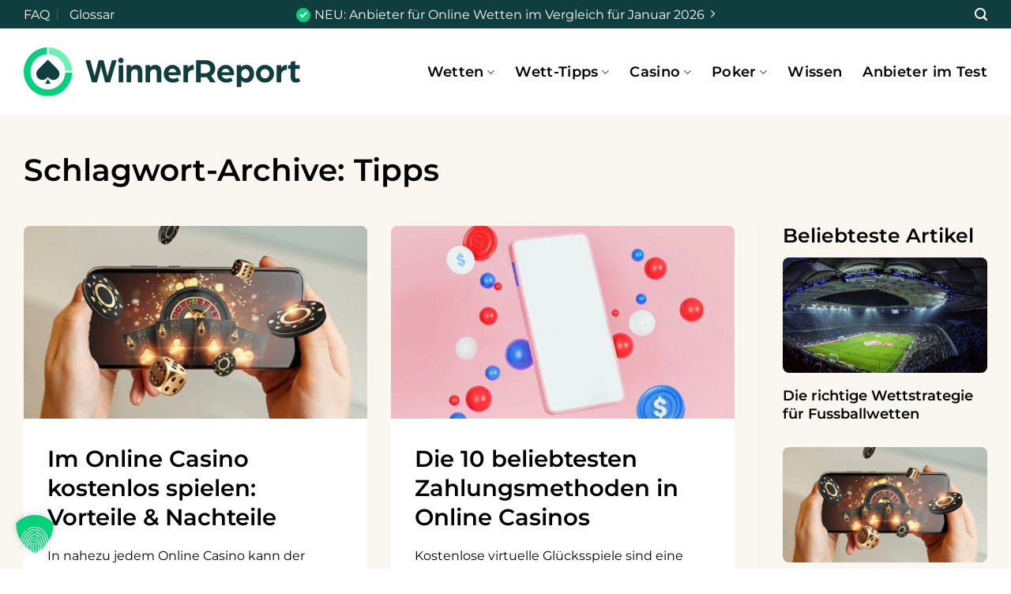

--- FILE ---
content_type: image/svg+xml
request_url: https://www.winnerreport.com/wp-content/uploads/2022/09/Winnerreport_Vertical-Logo-Inverted.svg
body_size: 750
content:
<?xml version="1.0" encoding="UTF-8"?> <svg xmlns="http://www.w3.org/2000/svg" id="Layer_1" viewBox="0 0 212.13 74.4"><defs><style>.cls-1{fill:#00d17a;}.cls-2{fill:#fff;}.cls-3{fill:#6df2b3;}</style></defs><g><path class="cls-2" d="M88.68,7.41h5.46l4.03,14.67c.42,1.54,.88,3.46,.92,3.65,.04-.19,.42-2.04,.85-3.65l3.73-14.67h5.57l3.69,14.67c.38,1.58,.77,3.46,.81,3.65,.08-.19,.5-2.07,.96-3.65l4.15-14.67h5.34l-7.41,24.93h-5.69l-3.8-14.14c-.46-1.73-.77-4.07-.85-4.34-.08,.27-.38,2.61-.85,4.34l-3.8,14.14h-5.72l-7.38-24.93Z"></path><path class="cls-2" d="M125.99,7.72c0-1.69,1.38-3.07,3.03-3.07s3.07,1.38,3.07,3.07-1.38,3.03-3.07,3.03-3.03-1.38-3.03-3.03Zm.5,5.38h5.15v19.21h-5.15V13.09Z"></path><path class="cls-2" d="M135.56,13.09h5.03v2.57c1.54-2.11,3.73-2.96,6.07-2.96,5.07,0,6.84,3.27,6.84,8.53v11.06h-5.15v-10.41c0-2.8-.73-4.3-3.34-4.3s-4.3,2.07-4.3,4.99v9.72h-5.15V13.09Z"></path><path class="cls-2" d="M157.24,13.09h5.03v2.57c1.54-2.11,3.73-2.96,6.07-2.96,5.07,0,6.84,3.27,6.84,8.53v11.06h-5.15v-10.41c0-2.8-.73-4.3-3.34-4.3s-4.3,2.07-4.3,4.99v9.72h-5.15V13.09Z"></path><path class="cls-2" d="M177.97,22.7c0-5.53,4.3-9.99,9.95-9.99,5.22,0,9.34,4.46,9.34,9.91,0,.92-.12,1.84-.12,1.84h-13.94c.61,2.65,2.8,3.92,5.34,3.92,1.84,0,3.76-.54,5.19-1.5l1.92,3.69c-2.15,1.42-4.65,2.11-7.15,2.11-5.61,0-10.53-3.65-10.53-9.99Zm14.44-1.65c-.38-2.42-2.3-4.03-4.65-4.03s-4.15,1.61-4.65,4.03h9.3Z"></path><path class="cls-2" d="M200.33,13.09h5.07v3.69c.54-1.58,2.5-4.07,6.72-4.07v5.61c-4.46,0-6.65,2.04-6.65,6.61v7.38h-5.15V13.09Z"></path><path class="cls-2" d="M90.75,42.37h10.68c7.34,0,11.18,4.3,11.18,9.64,0,3.19-1.65,6.26-4.73,7.91l5.19,7.34h-6.18l-3.84-5.84c-.73,.12-1.38,.19-2.11,.19h-4.8v5.65h-5.38v-24.89Zm10.83,14.64c3.15,0,5.34-2.27,5.34-4.99s-2.19-5.07-5.3-5.07h-5.49v10.06h5.46Z"></path><path class="cls-2" d="M114.81,57.66c0-5.53,4.3-9.99,9.95-9.99,5.22,0,9.34,4.46,9.34,9.91,0,.92-.12,1.84-.12,1.84h-13.94c.61,2.65,2.8,3.92,5.34,3.92,1.84,0,3.76-.54,5.19-1.5l1.92,3.69c-2.15,1.42-4.65,2.11-7.15,2.11-5.61,0-10.53-3.65-10.53-9.99Zm14.44-1.65c-.38-2.42-2.3-4.03-4.65-4.03s-4.15,1.61-4.65,4.03h9.3Z"></path><path class="cls-2" d="M137.18,48.05h4.88v2.3c1.58-1.88,3.84-2.69,6.15-2.69,5.3,0,8.68,4.46,8.68,9.95s-3.46,10.03-8.76,10.03c-2.23,0-4.42-.88-5.8-2.57v7.72h-5.15v-24.74Zm14.44,9.6c0-3.03-1.96-5.22-4.76-5.22-2.61,0-4.57,2.15-4.57,5.22s1.92,5.22,4.57,5.22c2.8,0,4.76-2.19,4.76-5.22Z"></path><path class="cls-2" d="M159.1,57.66c0-5.57,4.53-9.99,10.26-9.99s10.3,4.42,10.3,9.99-4.53,9.99-10.3,9.99-10.26-4.42-10.26-9.99Zm15.29,0c0-3-2.15-5.22-5.03-5.22s-5.03,2.23-5.03,5.22,2.15,5.22,5.03,5.22,5.03-2.19,5.03-5.22Z"></path><path class="cls-2" d="M182.66,48.05h5.07v3.69c.54-1.58,2.5-4.07,6.72-4.07v5.61c-4.46,0-6.65,2.04-6.65,6.61v7.38h-5.15v-19.21Z"></path><path class="cls-2" d="M198.66,61.08v-8.87h-2.8v-4.15h2.8v-3.69l5.15-1.15v4.84h5.3v4.15h-5.3v8.8c0,1.65,.81,2.19,1.73,2.19,1.23,0,2.3-.69,2.46-.81l1.46,3.8c-1.15,.77-2.84,1.46-4.88,1.46-3.84,0-5.92-2.23-5.92-6.57Z"></path></g><g><path class="cls-3" d="M74.41,35.83h-10.42c-.67-13.72-11.69-24.74-25.42-25.42V0c19.48,.68,35.18,16.37,35.85,35.83Z"></path><path class="cls-1" d="M63.99,38.51c-.7,14.17-12.43,25.48-26.78,25.48s-26.79-12.03-26.79-26.82S21.73,11.09,35.89,10.41V0C15.98,.68,0,17.09,0,37.17s16.69,37.22,37.21,37.22,36.5-15.97,37.2-35.89h-10.42Z"></path><g><polygon class="cls-2" points="37.22 48.07 41.51 55.5 32.93 55.5 37.22 48.07"></polygon><path class="cls-2" d="M22.17,46.83c3.63,3.63,9.57,3.63,13.21,0l1.83-1.85,1.85,1.85c1.81,1.82,4.21,2.72,6.61,2.72s4.79-.91,6.61-2.72c3.63-3.65,3.63-9.58,0-13.21l-1.85-1.85h0l-13.21-13.21-13.2,13.21-1.85,1.85c-1.82,1.82-2.72,4.21-2.72,6.61s.91,4.79,2.72,6.61Z"></path></g></g></svg> 